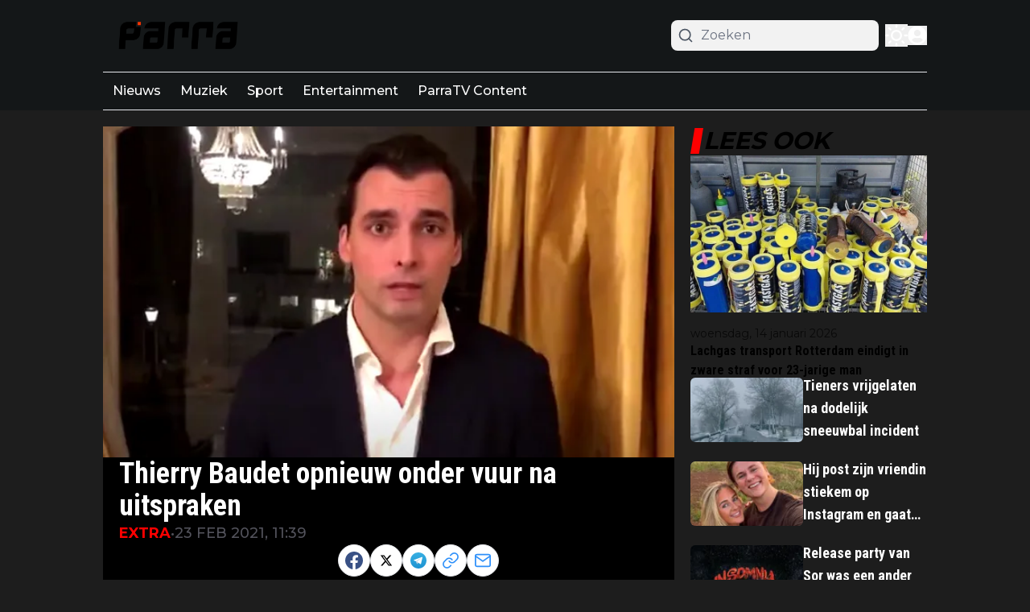

--- FILE ---
content_type: application/javascript; charset=utf-8
request_url: https://cdn.parra.nu/_next/static/chunks/2415-3b867f8d12347921.js
body_size: 2716
content:
"use strict";(self.webpackChunk_N_E=self.webpackChunk_N_E||[]).push([[2415],{7080:(e,t,a)=>{a.d(t,{A:()=>m});var l=a(95155),r=a(33328);a(12115);var i=a(93366),s=a(83907),n=a(27723),c=a(53982),d=a(92158),o=a(14676),x=a(94706),h=a(79064);function m(e){let{articles:t,labels:a,options:{showDateOf:m=!0,squareAspectRatio:p=!1,showAuthor:u=!1,showTag:g=!0,showCounts:f=!0,showDescription:j=!1,showBorder:v=!0,desktopTitleSize:b=r.R4["18px"],mobileTitleSize:y=r.KL["16px"],isTitleBold:k=!0,titleLines:w=r.lF["2-lines"],globalDateFormat:N,preloadImages:_=!1}}=e,F="".concat(b," ").concat(y," \n  ").concat(k?"font-bold":""," ").concat(w," \n  -mt-1 text-black dark:text-white"),z=j?"w-[142px] md:w-[230px] md:h-[150px] h-[80px]":"md:w-[140px] w-[128px] h-[80px]";return(0,l.jsx)("div",{className:"@container flex flex-col ".concat(v&&"divide-y divide-gray-200 dark:divide-gray-200/20"),children:t.map((e,t)=>{var v,b,y,k,w;return(0,l.jsxs)("div",{className:"flex items-start gap-2 py-3 articlesList__item sm:gap-4",children:[(null==(v=e.thumbnails)?void 0:v.origin)&&(0,l.jsx)(i.default,{article:e,children:(0,l.jsxs)("div",{className:"relative",children:[(0,l.jsx)(n.ImageWrapper,{src:e.thumbnails.origin,width:200,height:200,priority:0===t&&_,sizes:"(max-width: 768px) 128px, (max-width: 1200px) 128px, 128px",className:"".concat(p?"aspect-1 w-[150px]":z," \n                    rounded-md object-cover object-top "),alt:e.alt_text||e.title}),e.type===r.co.Video&&(0,l.jsx)("div",{className:"absolute z-30 flex items-center justify-center top-0 right-0",children:(0,l.jsx)("div",{className:"flex items-center justify-center bg-red-700 p-1",children:(0,l.jsx)(d.L3N,{className:"lg:h-5 lg:w-5 h-4 w-4 text-white"})})})]})}),(0,l.jsxs)("div",{className:"flex flex-col flex-1 gap-2",children:[(0,l.jsx)(i.default,{classes:"w-fit",article:e,children:(0,l.jsx)("h4",{className:"hover:text-primary w-fit transition-all dark:hover:text-white ".concat(F),children:(0,l.jsx)(s.Title,{article:e})})}),(0,l.jsxs)("div",{className:"flex items-center gap-1 pr-1 text-xs text-black dark:text-white md:gap-2 md:text-sm",children:[g&&(0,l.jsxs)(l.Fragment,{children:[(0,l.jsx)(x.h,{href:"/".concat(e.primary_tag.slug),className:"font-semibold uppercase transition-all articlesList__item__category text-primary dark:text-white",children:e.primary_tag.title}),(m||u)&&(0,l.jsx)("span",{className:"text-zinc-600 dark:text-white dark:opacity-70",children:"•"})]}),m&&(0,l.jsxs)(l.Fragment,{children:[(0,l.jsx)("div",{className:"text-zinc-600 dark:text-white dark:opacity-70",children:(0,l.jsx)(o.W,{isPublishedToday:e.published_today,relativePublishedAt:e.published_at_relative,publishedAt:e.published_at_localized,globalDateFormat:N,children:"".concat(null==(b=e.published_at_localized)?void 0:b.monthShort," ").concat(null==(y=e.published_at_localized)?void 0:y.day,", ").concat(null==(k=e.published_at_localized)?void 0:k.hour,":").concat(null==(w=e.published_at_localized)?void 0:w.minute)})}),u&&(0,l.jsx)("span",{className:"hidden text-zinc-600 dark:text-white dark:opacity-70 md:block",children:"•"})]}),u&&(0,l.jsx)(h.Q,{className:"hidden transition-all hover:text-primary text-zinc-600 dark:text-white dark:opacity-70 dark:hover:text-white md:block",author:e.author,children:(0,l.jsx)("span",{className:"",children:e.author.name})}),f&&(0,l.jsx)(i.default,{classes:"ml-auto",article:e,scrollToComments:!0,children:(0,l.jsxs)("div",{className:"flex items-center gap-1 font-semibold transition-all hover:text-primary dark:hover:text-white",children:[(0,l.jsx)(c.gV7,{className:"h-[20px] w-[25px]"}),(0,l.jsx)("span",{className:"text-sm md:text-base",children:e.comments_count})]})})]}),u&&(0,l.jsx)(l.Fragment,{children:(0,l.jsxs)(h.Q,{className:"block text-xs transition-all hover:text-primary text-zinc-600 dark:text-white dark:opacity-70 dark:hover:text-white md:hidden md:text-sm",author:e.author,children:[a.by," ",e.author.name]})}),j&&(0,l.jsx)("p",{className:"text-sm text-gray-400 line-clamp-2 max-md:hidden",children:e.excerpt})]})]},e.id)})})}},14676:(e,t,a)=>{a.d(t,{W:()=>c});var l=a(95155),r=a(33328);a(12115);var i=a(58336);let s=e=>{var t,a;let{globalDateFormat:r,publishedAt:s,children:n}=e;return r&&r.format?(0,l.jsxs)("span",{className:"flex items-center gap-1",children:[r.showClockIcon&&(0,l.jsx)(i.obD,{className:"h-3 w-3 shrink-0"}),(t=r.format,a=s,t.replace(/\$\{\{(\w+)\}\}/g,(e,t)=>a[t]||e))]}):(0,l.jsx)(l.Fragment,{children:n})};var n=a(56844);let c=e=>{let{children:t,globalDateFormat:a,publishedAt:i,relativePublishedAt:c,isPublishedToday:d}=e,{displayType:o}=a||{};return i?d&&o===r.bT.TimeOnly&&i.hour&&i.minute?(0,l.jsxs)(l.Fragment,{children:[(0,n.p)("common:at")," ",i.hour,":",i.minute]}):(null==c?void 0:c.diff)&&(null==c?void 0:c.unit)&&o===r.bT.RelativeDate?(0,l.jsxs)(l.Fragment,{children:[c.diff," ",(0,n.p)("common:".concat(c.unit))," ",(0,n.p)("common:ago")]}):(0,l.jsx)(s,{globalDateFormat:a,publishedAt:i,children:t}):(0,l.jsx)(l.Fragment,{children:t})}},32415:(e,t,a)=>{a.d(t,{default:()=>d});var l=a(95155);a(12115);var r=a(7080);let i=e=>{let{count:t}=e;return(0,l.jsx)("div",{className:"@container flex flex-col gap-5",children:Array.from(Array(t).keys()).map(e=>(0,l.jsxs)("div",{className:"group flex w-full animate-pulse gap-4",children:[(0,l.jsx)("div",{className:"h-[70px] w-[100px] shrink-0 rounded-sm bg-gray-300 object-cover dark:bg-gray-600"}),(0,l.jsxs)("div",{className:"flex w-full flex-col justify-start gap-2",children:[(0,l.jsx)("div",{className:"line-clamp-4 group-hover:text-primary h-3 rounded-md bg-gray-300 text-xl font-bold leading-6 text-black transition-all dark:bg-gray-600 dark:text-white"}),(0,l.jsx)("div",{className:"line-clamp-4 group-hover:text-primary h-3 rounded-md bg-gray-300 text-xl font-bold leading-6 text-black transition-all dark:bg-gray-600 dark:text-white"}),(0,l.jsx)("div",{className:"line-clamp-4 group-hover:text-primary h-3 w-5/12 rounded-md bg-gray-300 text-xl font-bold leading-6 text-black transition-all dark:bg-gray-600 dark:text-white"})]})]},e))})};var s=a(35281),n=a(14984);let c=e=>{let{labels:t,paginate:a,loading:r}=e;return(0,l.jsxs)("div",{className:"mt-3 articlesList__paginate flex w-full flex-col",children:[(0,l.jsx)("div",{className:" h-[1px] w-full articlesList__paginate__divider bg-gray-200 dark:bg-gray-700"}),(0,l.jsxs)("button",{className:"hover:bg-primary -mt-4 flex w-fit items-center justify-center gap-1 self-center rounded-full border border-gray-200 bg-white px-4 py-2.5 text-center text-sm font-normal text-neutral-500 transition-all hover:text-white dark:border-gray-700 dark:bg-gray-700 dark:text-neutral-200",onClick:a,children:[(0,l.jsxs)("span",{children:[" ",t.load_more," "]}),r?(0,l.jsx)("span",{className:"h-4 w-4 animate-ping rounded-full opacity-75"}):(0,l.jsx)(n.ree,{})]})]})};function d(e){let{hookConfig:t,options:a,labels:n,page:d}=e,{articles:o,paginate:x,loading:h}=(0,s.R)({hookConfig:t,page:d});return(0,l.jsxs)(l.Fragment,{children:[o.length>0&&(0,l.jsxs)("div",{children:[(0,l.jsx)(r.A,{labels:n,options:a,articles:o})," "]}),h&&(0,l.jsx)(i,{count:t.paginationPageSize}),(0,l.jsx)(c,{paginate:x,loading:h,labels:n})]})}},35281:(e,t,a)=>{a.d(t,{R:()=>i});var l=a(92129),r=a(12115);let i=e=>{let{hookConfig:{initialPageSize:t,initialOffset:a,paginationPageSize:i,scope:s,scopeData:n,isSticky:c,articlesServerIds:d,articlesToExclude:o=[],displayPage:x,exclude_tags_id:h},page:m}=e,[p,u]=(0,r.useState)([]),[g,f]=(0,r.useState)(0),[j,v]=(0,r.useState)(!1),[b,y]=(0,r.useState)(new Set(d));return{paginate:async()=>{v(!0);try{let e=await (0,l.ro)({scope:s,offset:t+g+a,paginationPageSize:i,scopeData:n,isSticky:+!!c,exclude_tags_id:h,displayPage:m||x});f(g+e.length);let r=[],d=new Set(b);e.forEach(e=>{d.has(e.id)||o.includes(e.id)||(r.push(e),d.add(e.id))}),y(d),u([...p,...r])}catch(e){console.log(e)}finally{v(!1)}},loading:j,articles:p}}},79064:(e,t,a)=>{a.d(t,{Q:()=>i});var l=a(95155);a(12115);var r=a(94706);let i=e=>{let{author:t,className:a="",children:i}=e;return t?t.is_public?(0,l.jsx)(r.h,{href:t.author_url,className:a,children:i||t.name}):(0,l.jsx)("span",{className:a,children:i||t.name}):null}},83907:(e,t,a)=>{a.r(t),a.d(t,{Title:()=>i});var l=a(95155),r=a(49499);a(12115);let i=e=>{let{article:t}=e,{abGroup:a}=(0,r.Z2)();return t.abtesting?"A"===a?(0,l.jsx)(l.Fragment,{children:t.a_title}):"B"===a?(0,l.jsx)(l.Fragment,{children:t.b_title}):(0,l.jsx)(l.Fragment,{children:t.title}):(0,l.jsx)(l.Fragment,{children:t.title})}},93366:(e,t,a)=>{a.r(t),a.d(t,{default:()=>s});var l=a(95155),r=a(49499);a(12115);var i=a(94706);let s=e=>{let{children:t,classes:a="",article:{type:s,source_url:n,abtesting:c,url:d,primary_tag:o,slug:x,id:h},scrollToComments:m}=e,{abGroup:p}=(0,r.Z2)(),u=(null==o?void 0:o.slug)?"/".concat(o.slug,"/").concat(x):d,g="external"===s?"_blank":"_self",f="external"===s?String(n):u,j="_blank"===g?"noreferrer":void 0;async function v(){await fetch("".concat("https://cloud1-service.newsifier.nl/api/v2","/article/").concat(h,"/click-title"),{method:"POST",headers:{"Content-Type":"application/json","x-tenant":"parra.nu"},body:JSON.stringify({group:p.replace(/"/g,"")})})}return m&&(f+="#comments",j="nofollow"),(0,l.jsx)(i.h,{rel:j,href:"".concat(f),className:"".concat(a),target:g,onClick:()=>{c&&v()},children:t})}}}]);